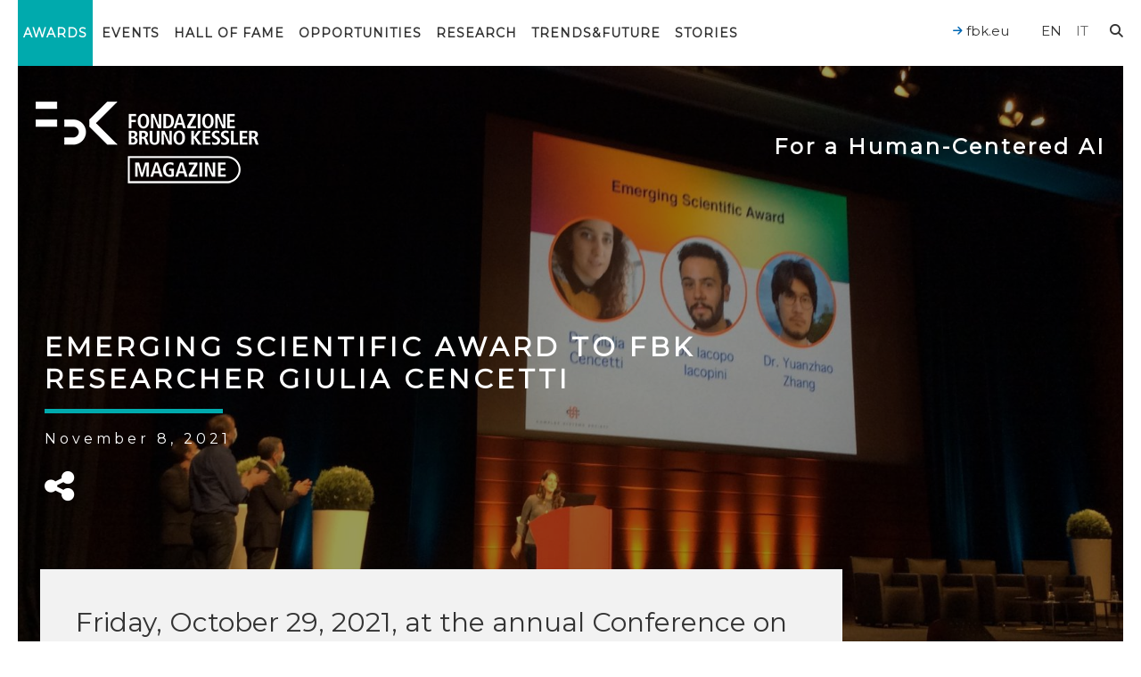

--- FILE ---
content_type: text/css
request_url: https://magazine.fbk.eu/wp-content/themes/fbk-magazine/assets/fbkcover/style.css
body_size: 6014
content:
@font-face {
  font-family: 'fbkcover';
  src:  url('fonts/fbkcover.eot?emex3d');
  src:  url('fonts/fbkcover.eot?emex3d#iefix') format('embedded-opentype'),
    url('fonts/fbkcover.ttf?emex3d') format('truetype'),
    url('fonts/fbkcover.woff?emex3d') format('woff'),
    url('fonts/fbkcover.svg?emex3d#fbkcover') format('svg');
  font-weight: normal;
  font-style: normal;
}

[class^="fbkcover-"], [class*=" fbkcover-"] {
  /* use !important to prevent issues with browser extensions that change fonts */
  font-family: 'fbkcover' !important;
  speak: none;
  font-style: normal;
  font-weight: normal;
  font-variant: normal;
  text-transform: none;
  line-height: 1;

  /* Better Font Rendering =========== */
  -webkit-font-smoothing: antialiased;
  -moz-osx-font-smoothing: grayscale;
}

.fbkcover-asterisk:before {
  content: "\f069";
}
.fbkcover-plus:before {
  content: "\f067";
}
.fbkcover-question:before {
  content: "\f128";
}
.fbkcover-minus:before {
  content: "\f068";
}
.fbkcover-glass:before {
  content: "\f000";
}
.fbkcover-music:before {
  content: "\f001";
}
.fbkcover-search:before {
  content: "\f002";
}
.fbkcover-envelope-o:before {
  content: "\f003";
}
.fbkcover-heart:before {
  content: "\f004";
}
.fbkcover-star:before {
  content: "\f005";
}
.fbkcover-star-o:before {
  content: "\f006";
}
.fbkcover-user:before {
  content: "\f007";
}
.fbkcover-film:before {
  content: "\f008";
}
.fbkcover-th-large:before {
  content: "\f009";
}
.fbkcover-th:before {
  content: "\f00a";
}
.fbkcover-th-list:before {
  content: "\f00b";
}
.fbkcover-check:before {
  content: "\f00c";
}
.fbkcover-close:before {
  content: "\f00d";
}
.fbkcover-remove:before {
  content: "\f00d";
}
.fbkcover-times:before {
  content: "\f00d";
}
.fbkcover-search-plus:before {
  content: "\f00e";
}
.fbkcover-search-minus:before {
  content: "\f010";
}
.fbkcover-power-off:before {
  content: "\f011";
}
.fbkcover-signal:before {
  content: "\f012";
}
.fbkcover-cog:before {
  content: "\f013";
}
.fbkcover-gear:before {
  content: "\f013";
}
.fbkcover-trash-o:before {
  content: "\f014";
}
.fbkcover-home:before {
  content: "\f015";
}
.fbkcover-file-o:before {
  content: "\f016";
}
.fbkcover-clock-o:before {
  content: "\f017";
}
.fbkcover-road:before {
  content: "\f018";
}
.fbkcover-download:before {
  content: "\f019";
}
.fbkcover-arrow-circle-o-down:before {
  content: "\f01a";
}
.fbkcover-arrow-circle-o-up:before {
  content: "\f01b";
}
.fbkcover-inbox:before {
  content: "\f01c";
}
.fbkcover-play-circle-o:before {
  content: "\f01d";
}
.fbkcover-repeat:before {
  content: "\f01e";
}
.fbkcover-rotate-right:before {
  content: "\f01e";
}
.fbkcover-refresh:before {
  content: "\f021";
}
.fbkcover-list-alt:before {
  content: "\f022";
}
.fbkcover-lock:before {
  content: "\f023";
}
.fbkcover-flag:before {
  content: "\f024";
}
.fbkcover-headphones:before {
  content: "\f025";
}
.fbkcover-volume-off:before {
  content: "\f026";
}
.fbkcover-volume-down:before {
  content: "\f027";
}
.fbkcover-volume-up:before {
  content: "\f028";
}
.fbkcover-qrcode:before {
  content: "\f029";
}
.fbkcover-barcode:before {
  content: "\f02a";
}
.fbkcover-tag:before {
  content: "\f02b";
}
.fbkcover-tags:before {
  content: "\f02c";
}
.fbkcover-book:before {
  content: "\f02d";
}
.fbkcover-bookmark:before {
  content: "\f02e";
}
.fbkcover-print:before {
  content: "\f02f";
}
.fbkcover-camera:before {
  content: "\f030";
}
.fbkcover-font:before {
  content: "\f031";
}
.fbkcover-bold:before {
  content: "\f032";
}
.fbkcover-italic:before {
  content: "\f033";
}
.fbkcover-text-height:before {
  content: "\f034";
}
.fbkcover-text-width:before {
  content: "\f035";
}
.fbkcover-align-left:before {
  content: "\f036";
}
.fbkcover-align-center:before {
  content: "\f037";
}
.fbkcover-align-right:before {
  content: "\f038";
}
.fbkcover-align-justify:before {
  content: "\f039";
}
.fbkcover-list:before {
  content: "\f03a";
}
.fbkcover-dedent:before {
  content: "\f03b";
}
.fbkcover-outdent:before {
  content: "\f03b";
}
.fbkcover-indent:before {
  content: "\f03c";
}
.fbkcover-video-camera:before {
  content: "\f03d";
}
.fbkcover-image:before {
  content: "\f03e";
}
.fbkcover-photo:before {
  content: "\f03e";
}
.fbkcover-picture-o:before {
  content: "\f03e";
}
.fbkcover-pencil:before {
  content: "\f040";
}
.fbkcover-map-marker:before {
  content: "\f041";
}
.fbkcover-adjust:before {
  content: "\f042";
}
.fbkcover-tint:before {
  content: "\f043";
}
.fbkcover-edit:before {
  content: "\f044";
}
.fbkcover-pencil-square-o:before {
  content: "\f044";
}
.fbkcover-share-square-o:before {
  content: "\f045";
}
.fbkcover-check-square-o:before {
  content: "\f046";
}
.fbkcover-arrows:before {
  content: "\f047";
}
.fbkcover-step-backward:before {
  content: "\f048";
}
.fbkcover-fast-backward:before {
  content: "\f049";
}
.fbkcover-backward:before {
  content: "\f04a";
}
.fbkcover-play:before {
  content: "\f04b";
}
.fbkcover-pause:before {
  content: "\f04c";
}
.fbkcover-stop:before {
  content: "\f04d";
}
.fbkcover-forward:before {
  content: "\f04e";
}
.fbkcover-fast-forward:before {
  content: "\f050";
}
.fbkcover-step-forward:before {
  content: "\f051";
}
.fbkcover-eject:before {
  content: "\f052";
}
.fbkcover-chevron-left:before {
  content: "\f053";
}
.fbkcover-chevron-right:before {
  content: "\f054";
}
.fbkcover-plus-circle:before {
  content: "\f055";
}
.fbkcover-minus-circle:before {
  content: "\f056";
}
.fbkcover-times-circle:before {
  content: "\f057";
}
.fbkcover-check-circle:before {
  content: "\f058";
}
.fbkcover-question-circle:before {
  content: "\f059";
}
.fbkcover-info-circle:before {
  content: "\f05a";
}
.fbkcover-crosshairs:before {
  content: "\f05b";
}
.fbkcover-times-circle-o:before {
  content: "\f05c";
}
.fbkcover-check-circle-o:before {
  content: "\f05d";
}
.fbkcover-ban:before {
  content: "\f05e";
}
.fbkcover-arrow-left:before {
  content: "\f060";
}
.fbkcover-arrow-right:before {
  content: "\f061";
}
.fbkcover-arrow-up:before {
  content: "\f062";
}
.fbkcover-arrow-down:before {
  content: "\f063";
}
.fbkcover-mail-forward:before {
  content: "\f064";
}
.fbkcover-share:before {
  content: "\f064";
}
.fbkcover-expand:before {
  content: "\f065";
}
.fbkcover-compress:before {
  content: "\f066";
}
.fbkcover-exclamation-circle:before {
  content: "\f06a";
}
.fbkcover-gift:before {
  content: "\f06b";
}
.fbkcover-leaf:before {
  content: "\f06c";
}
.fbkcover-fire:before {
  content: "\f06d";
}
.fbkcover-eye:before {
  content: "\f06e";
}
.fbkcover-eye-slash:before {
  content: "\f070";
}
.fbkcover-exclamation-triangle:before {
  content: "\f071";
}
.fbkcover-warning:before {
  content: "\f071";
}
.fbkcover-plane:before {
  content: "\f072";
}
.fbkcover-calendar:before {
  content: "\f073";
}
.fbkcover-random:before {
  content: "\f074";
}
.fbkcover-comment:before {
  content: "\f075";
}
.fbkcover-magnet:before {
  content: "\f076";
}
.fbkcover-chevron-up:before {
  content: "\f077";
}
.fbkcover-chevron-down:before {
  content: "\f078";
}
.fbkcover-retweet:before {
  content: "\f079";
}
.fbkcover-shopping-cart:before {
  content: "\f07a";
}
.fbkcover-folder:before {
  content: "\f07b";
}
.fbkcover-folder-open:before {
  content: "\f07c";
}
.fbkcover-arrows-v:before {
  content: "\f07d";
}
.fbkcover-arrows-h:before {
  content: "\f07e";
}
.fbkcover-bar-chart:before {
  content: "\f080";
}
.fbkcover-bar-chart-o:before {
  content: "\f080";
}
.fbkcover-twitter-square:before {
  content: "\f081";
}
.fbkcover-facebook-square:before {
  content: "\f082";
}
.fbkcover-camera-retro:before {
  content: "\f083";
}
.fbkcover-key:before {
  content: "\f084";
}
.fbkcover-cogs:before {
  content: "\f085";
}
.fbkcover-gears:before {
  content: "\f085";
}
.fbkcover-comments:before {
  content: "\f086";
}
.fbkcover-thumbs-o-up:before {
  content: "\f087";
}
.fbkcover-thumbs-o-down:before {
  content: "\f088";
}
.fbkcover-star-half:before {
  content: "\f089";
}
.fbkcover-heart-o:before {
  content: "\f08a";
}
.fbkcover-sign-out:before {
  content: "\f08b";
}
.fbkcover-linkedin-square:before {
  content: "\f08c";
}
.fbkcover-thumb-tack:before {
  content: "\f08d";
}
.fbkcover-external-link:before {
  content: "\f08e";
}
.fbkcover-sign-in:before {
  content: "\f090";
}
.fbkcover-trophy:before {
  content: "\f091";
}
.fbkcover-github-square:before {
  content: "\f092";
}
.fbkcover-upload:before {
  content: "\f093";
}
.fbkcover-lemon-o:before {
  content: "\f094";
}
.fbkcover-phone:before {
  content: "\f095";
}
.fbkcover-square-o:before {
  content: "\f096";
}
.fbkcover-bookmark-o:before {
  content: "\f097";
}
.fbkcover-phone-square:before {
  content: "\f098";
}
.fbkcover-twitter:before {
  content: "\f099";
}
.fbkcover-facebook:before {
  content: "\f09a";
}
.fbkcover-facebook-f:before {
  content: "\f09a";
}
.fbkcover-github:before {
  content: "\f09b";
}
.fbkcover-unlock:before {
  content: "\f09c";
}
.fbkcover-credit-card:before {
  content: "\f09d";
}
.fbkcover-feed:before {
  content: "\f09e";
}
.fbkcover-rss:before {
  content: "\f09e";
}
.fbkcover-hdd-o:before {
  content: "\f0a0";
}
.fbkcover-bullhorn:before {
  content: "\f0a1";
}
.fbkcover-bell-o:before {
  content: "\f0a2";
}
.fbkcover-certificate:before {
  content: "\f0a3";
}
.fbkcover-hand-o-right:before {
  content: "\f0a4";
}
.fbkcover-hand-o-left:before {
  content: "\f0a5";
}
.fbkcover-hand-o-up:before {
  content: "\f0a6";
}
.fbkcover-hand-o-down:before {
  content: "\f0a7";
}
.fbkcover-arrow-circle-left:before {
  content: "\f0a8";
}
.fbkcover-arrow-circle-right:before {
  content: "\f0a9";
}
.fbkcover-arrow-circle-up:before {
  content: "\f0aa";
}
.fbkcover-arrow-circle-down:before {
  content: "\f0ab";
}
.fbkcover-globe:before {
  content: "\f0ac";
}
.fbkcover-wrench:before {
  content: "\f0ad";
}
.fbkcover-tasks:before {
  content: "\f0ae";
}
.fbkcover-filter:before {
  content: "\f0b0";
}
.fbkcover-briefcase:before {
  content: "\f0b1";
}
.fbkcover-arrows-alt:before {
  content: "\f0b2";
}
.fbkcover-group:before {
  content: "\f0c0";
}
.fbkcover-users:before {
  content: "\f0c0";
}
.fbkcover-chain:before {
  content: "\f0c1";
}
.fbkcover-link:before {
  content: "\f0c1";
}
.fbkcover-cloud:before {
  content: "\f0c2";
}
.fbkcover-flask:before {
  content: "\f0c3";
}
.fbkcover-cut:before {
  content: "\f0c4";
}
.fbkcover-scissors:before {
  content: "\f0c4";
}
.fbkcover-copy:before {
  content: "\f0c5";
}
.fbkcover-files-o:before {
  content: "\f0c5";
}
.fbkcover-paperclip:before {
  content: "\f0c6";
}
.fbkcover-floppy-o:before {
  content: "\f0c7";
}
.fbkcover-save:before {
  content: "\f0c7";
}
.fbkcover-square:before {
  content: "\f0c8";
}
.fbkcover-bars:before {
  content: "\f0c9";
}
.fbkcover-navicon:before {
  content: "\f0c9";
}
.fbkcover-reorder:before {
  content: "\f0c9";
}
.fbkcover-list-ul:before {
  content: "\f0ca";
}
.fbkcover-list-ol:before {
  content: "\f0cb";
}
.fbkcover-strikethrough:before {
  content: "\f0cc";
}
.fbkcover-underline:before {
  content: "\f0cd";
}
.fbkcover-table:before {
  content: "\f0ce";
}
.fbkcover-magic:before {
  content: "\f0d0";
}
.fbkcover-truck:before {
  content: "\f0d1";
}
.fbkcover-pinterest:before {
  content: "\f0d2";
}
.fbkcover-pinterest-square:before {
  content: "\f0d3";
}
.fbkcover-google-plus-square:before {
  content: "\f0d4";
}
.fbkcover-google-plus:before {
  content: "\f0d5";
}
.fbkcover-money:before {
  content: "\f0d6";
}
.fbkcover-caret-down:before {
  content: "\f0d7";
}
.fbkcover-caret-up:before {
  content: "\f0d8";
}
.fbkcover-caret-left:before {
  content: "\f0d9";
}
.fbkcover-caret-right:before {
  content: "\f0da";
}
.fbkcover-columns:before {
  content: "\f0db";
}
.fbkcover-sort:before {
  content: "\f0dc";
}
.fbkcover-unsorted:before {
  content: "\f0dc";
}
.fbkcover-sort-desc:before {
  content: "\f0dd";
}
.fbkcover-sort-down:before {
  content: "\f0dd";
}
.fbkcover-sort-asc:before {
  content: "\f0de";
}
.fbkcover-sort-up:before {
  content: "\f0de";
}
.fbkcover-envelope:before {
  content: "\f0e0";
}
.fbkcover-linkedin:before {
  content: "\f0e1";
}
.fbkcover-rotate-left:before {
  content: "\f0e2";
}
.fbkcover-undo:before {
  content: "\f0e2";
}
.fbkcover-gavel:before {
  content: "\f0e3";
}
.fbkcover-legal:before {
  content: "\f0e3";
}
.fbkcover-dashboard:before {
  content: "\f0e4";
}
.fbkcover-tachometer:before {
  content: "\f0e4";
}
.fbkcover-comment-o:before {
  content: "\f0e5";
}
.fbkcover-comments-o:before {
  content: "\f0e6";
}
.fbkcover-bolt:before {
  content: "\f0e7";
}
.fbkcover-flash:before {
  content: "\f0e7";
}
.fbkcover-sitemap:before {
  content: "\f0e8";
}
.fbkcover-umbrella:before {
  content: "\f0e9";
}
.fbkcover-clipboard:before {
  content: "\f0ea";
}
.fbkcover-paste:before {
  content: "\f0ea";
}
.fbkcover-lightbulb-o:before {
  content: "\f0eb";
}
.fbkcover-exchange:before {
  content: "\f0ec";
}
.fbkcover-cloud-download:before {
  content: "\f0ed";
}
.fbkcover-cloud-upload:before {
  content: "\f0ee";
}
.fbkcover-user-md:before {
  content: "\f0f0";
}
.fbkcover-stethoscope:before {
  content: "\f0f1";
}
.fbkcover-suitcase:before {
  content: "\f0f2";
}
.fbkcover-bell:before {
  content: "\f0f3";
}
.fbkcover-coffee:before {
  content: "\f0f4";
}
.fbkcover-cutlery:before {
  content: "\f0f5";
}
.fbkcover-file-text-o:before {
  content: "\f0f6";
}
.fbkcover-building-o:before {
  content: "\f0f7";
}
.fbkcover-hospital-o:before {
  content: "\f0f8";
}
.fbkcover-ambulance:before {
  content: "\f0f9";
}
.fbkcover-medkit:before {
  content: "\f0fa";
}
.fbkcover-fighter-jet:before {
  content: "\f0fb";
}
.fbkcover-beer:before {
  content: "\f0fc";
}
.fbkcover-h-square:before {
  content: "\f0fd";
}
.fbkcover-plus-square:before {
  content: "\f0fe";
}
.fbkcover-angle-double-left:before {
  content: "\f100";
}
.fbkcover-angle-double-right:before {
  content: "\f101";
}
.fbkcover-angle-double-up:before {
  content: "\f102";
}
.fbkcover-angle-double-down:before {
  content: "\f103";
}
.fbkcover-angle-left:before {
  content: "\f104";
}
.fbkcover-angle-right:before {
  content: "\f105";
}
.fbkcover-angle-up:before {
  content: "\f106";
}
.fbkcover-angle-down:before {
  content: "\f107";
}
.fbkcover-desktop:before {
  content: "\f108";
}
.fbkcover-laptop:before {
  content: "\f109";
}
.fbkcover-tablet:before {
  content: "\f10a";
}
.fbkcover-mobile:before {
  content: "\f10b";
}
.fbkcover-mobile-phone:before {
  content: "\f10b";
}
.fbkcover-circle-o:before {
  content: "\f10c";
}
.fbkcover-quote-left:before {
  content: "\f10d";
}
.fbkcover-quote-right:before {
  content: "\f10e";
}
.fbkcover-spinner:before {
  content: "\f110";
}
.fbkcover-circle:before {
  content: "\f111";
}
.fbkcover-mail-reply:before {
  content: "\f112";
}
.fbkcover-reply:before {
  content: "\f112";
}
.fbkcover-github-alt:before {
  content: "\f113";
}
.fbkcover-folder-o:before {
  content: "\f114";
}
.fbkcover-folder-open-o:before {
  content: "\f115";
}
.fbkcover-smile-o:before {
  content: "\f118";
}
.fbkcover-frown-o:before {
  content: "\f119";
}
.fbkcover-meh-o:before {
  content: "\f11a";
}
.fbkcover-gamepad:before {
  content: "\f11b";
}
.fbkcover-keyboard-o:before {
  content: "\f11c";
}
.fbkcover-flag-o:before {
  content: "\f11d";
}
.fbkcover-flag-checkered:before {
  content: "\f11e";
}
.fbkcover-terminal:before {
  content: "\f120";
}
.fbkcover-code:before {
  content: "\f121";
}
.fbkcover-mail-reply-all:before {
  content: "\f122";
}
.fbkcover-reply-all:before {
  content: "\f122";
}
.fbkcover-star-half-empty:before {
  content: "\f123";
}
.fbkcover-star-half-full:before {
  content: "\f123";
}
.fbkcover-star-half-o:before {
  content: "\f123";
}
.fbkcover-location-arrow:before {
  content: "\f124";
}
.fbkcover-crop:before {
  content: "\f125";
}
.fbkcover-code-fork:before {
  content: "\f126";
}
.fbkcover-chain-broken:before {
  content: "\f127";
}
.fbkcover-unlink:before {
  content: "\f127";
}
.fbkcover-info:before {
  content: "\f129";
}
.fbkcover-exclamation:before {
  content: "\f12a";
}
.fbkcover-superscript:before {
  content: "\f12b";
}
.fbkcover-subscript:before {
  content: "\f12c";
}
.fbkcover-eraser:before {
  content: "\f12d";
}
.fbkcover-puzzle-piece:before {
  content: "\f12e";
}
.fbkcover-microphone:before {
  content: "\f130";
}
.fbkcover-microphone-slash:before {
  content: "\f131";
}
.fbkcover-shield:before {
  content: "\f132";
}
.fbkcover-calendar-o:before {
  content: "\f133";
}
.fbkcover-fire-extinguisher:before {
  content: "\f134";
}
.fbkcover-rocket:before {
  content: "\f135";
}
.fbkcover-maxcdn:before {
  content: "\f136";
}
.fbkcover-chevron-circle-left:before {
  content: "\f137";
}
.fbkcover-chevron-circle-right:before {
  content: "\f138";
}
.fbkcover-chevron-circle-up:before {
  content: "\f139";
}
.fbkcover-chevron-circle-down:before {
  content: "\f13a";
}
.fbkcover-html5:before {
  content: "\f13b";
}
.fbkcover-css3:before {
  content: "\f13c";
}
.fbkcover-anchor:before {
  content: "\f13d";
}
.fbkcover-unlock-alt:before {
  content: "\f13e";
}
.fbkcover-bullseye:before {
  content: "\f140";
}
.fbkcover-ellipsis-h:before {
  content: "\f141";
}
.fbkcover-ellipsis-v:before {
  content: "\f142";
}
.fbkcover-rss-square:before {
  content: "\f143";
}
.fbkcover-play-circle:before {
  content: "\f144";
}
.fbkcover-ticket:before {
  content: "\f145";
}
.fbkcover-minus-square:before {
  content: "\f146";
}
.fbkcover-minus-square-o:before {
  content: "\f147";
}
.fbkcover-level-up:before {
  content: "\f148";
}
.fbkcover-level-down:before {
  content: "\f149";
}
.fbkcover-check-square:before {
  content: "\f14a";
}
.fbkcover-pencil-square:before {
  content: "\f14b";
}
.fbkcover-external-link-square:before {
  content: "\f14c";
}
.fbkcover-share-square:before {
  content: "\f14d";
}
.fbkcover-compass:before {
  content: "\f14e";
}
.fbkcover-caret-square-o-down:before {
  content: "\f150";
}
.fbkcover-toggle-down:before {
  content: "\f150";
}
.fbkcover-caret-square-o-up:before {
  content: "\f151";
}
.fbkcover-toggle-up:before {
  content: "\f151";
}
.fbkcover-caret-square-o-right:before {
  content: "\f152";
}
.fbkcover-toggle-right:before {
  content: "\f152";
}
.fbkcover-eur:before {
  content: "\f153";
}
.fbkcover-euro:before {
  content: "\f153";
}
.fbkcover-gbp:before {
  content: "\f154";
}
.fbkcover-dollar:before {
  content: "\f155";
}
.fbkcover-usd:before {
  content: "\f155";
}
.fbkcover-inr:before {
  content: "\f156";
}
.fbkcover-rupee:before {
  content: "\f156";
}
.fbkcover-cny:before {
  content: "\f157";
}
.fbkcover-jpy:before {
  content: "\f157";
}
.fbkcover-rmb:before {
  content: "\f157";
}
.fbkcover-yen:before {
  content: "\f157";
}
.fbkcover-rouble:before {
  content: "\f158";
}
.fbkcover-rub:before {
  content: "\f158";
}
.fbkcover-ruble:before {
  content: "\f158";
}
.fbkcover-krw:before {
  content: "\f159";
}
.fbkcover-won:before {
  content: "\f159";
}
.fbkcover-bitcoin:before {
  content: "\f15a";
}
.fbkcover-btc:before {
  content: "\f15a";
}
.fbkcover-file:before {
  content: "\f15b";
}
.fbkcover-file-text:before {
  content: "\f15c";
}
.fbkcover-sort-alpha-asc:before {
  content: "\f15d";
}
.fbkcover-sort-alpha-desc:before {
  content: "\f15e";
}
.fbkcover-sort-amount-asc:before {
  content: "\f160";
}
.fbkcover-sort-amount-desc:before {
  content: "\f161";
}
.fbkcover-sort-numeric-asc:before {
  content: "\f162";
}
.fbkcover-sort-numeric-desc:before {
  content: "\f163";
}
.fbkcover-thumbs-up:before {
  content: "\f164";
}
.fbkcover-thumbs-down:before {
  content: "\f165";
}
.fbkcover-youtube-square:before {
  content: "\f166";
}
.fbkcover-youtube:before {
  content: "\f167";
}
.fbkcover-xing:before {
  content: "\f168";
}
.fbkcover-xing-square:before {
  content: "\f169";
}
.fbkcover-youtube-play:before {
  content: "\f16a";
}
.fbkcover-dropbox:before {
  content: "\f16b";
}
.fbkcover-stack-overflow:before {
  content: "\f16c";
}
.fbkcover-instagram:before {
  content: "\f16d";
}
.fbkcover-flickr:before {
  content: "\f16e";
}
.fbkcover-adn:before {
  content: "\f170";
}
.fbkcover-bitbucket:before {
  content: "\f171";
}
.fbkcover-bitbucket-square:before {
  content: "\f172";
}
.fbkcover-tumblr:before {
  content: "\f173";
}
.fbkcover-tumblr-square:before {
  content: "\f174";
}
.fbkcover-long-arrow-down:before {
  content: "\f175";
}
.fbkcover-long-arrow-up:before {
  content: "\f176";
}
.fbkcover-long-arrow-left:before {
  content: "\f177";
}
.fbkcover-long-arrow-right:before {
  content: "\f178";
}
.fbkcover-apple:before {
  content: "\f179";
}
.fbkcover-windows:before {
  content: "\f17a";
}
.fbkcover-android:before {
  content: "\f17b";
}
.fbkcover-linux:before {
  content: "\f17c";
}
.fbkcover-dribbble:before {
  content: "\f17d";
}
.fbkcover-skype:before {
  content: "\f17e";
}
.fbkcover-foursquare:before {
  content: "\f180";
}
.fbkcover-trello:before {
  content: "\f181";
}
.fbkcover-female:before {
  content: "\f182";
}
.fbkcover-male:before {
  content: "\f183";
}
.fbkcover-gittip:before {
  content: "\f184";
}
.fbkcover-gratipay:before {
  content: "\f184";
}
.fbkcover-sun-o:before {
  content: "\f185";
}
.fbkcover-moon-o:before {
  content: "\f186";
}
.fbkcover-archive:before {
  content: "\f187";
}
.fbkcover-bug:before {
  content: "\f188";
}
.fbkcover-vk:before {
  content: "\f189";
}
.fbkcover-weibo:before {
  content: "\f18a";
}
.fbkcover-renren:before {
  content: "\f18b";
}
.fbkcover-pagelines:before {
  content: "\f18c";
}
.fbkcover-stack-exchange:before {
  content: "\f18d";
}
.fbkcover-arrow-circle-o-right:before {
  content: "\f18e";
}
.fbkcover-arrow-circle-o-left:before {
  content: "\f190";
}
.fbkcover-caret-square-o-left:before {
  content: "\f191";
}
.fbkcover-toggle-left:before {
  content: "\f191";
}
.fbkcover-dot-circle-o:before {
  content: "\f192";
}
.fbkcover-wheelchair:before {
  content: "\f193";
}
.fbkcover-vimeo-square:before {
  content: "\f194";
}
.fbkcover-try:before {
  content: "\f195";
}
.fbkcover-turkish-lira:before {
  content: "\f195";
}
.fbkcover-plus-square-o:before {
  content: "\f196";
}
.fbkcover-space-shuttle:before {
  content: "\f197";
}
.fbkcover-slack:before {
  content: "\f198";
}
.fbkcover-envelope-square:before {
  content: "\f199";
}
.fbkcover-wordpress:before {
  content: "\f19a";
}
.fbkcover-openid:before {
  content: "\f19b";
}
.fbkcover-bank:before {
  content: "\f19c";
}
.fbkcover-institution:before {
  content: "\f19c";
}
.fbkcover-university:before {
  content: "\f19c";
}
.fbkcover-graduation-cap:before {
  content: "\f19d";
}
.fbkcover-mortar-board:before {
  content: "\f19d";
}
.fbkcover-yahoo:before {
  content: "\f19e";
}
.fbkcover-google:before {
  content: "\f1a0";
}
.fbkcover-reddit:before {
  content: "\f1a1";
}
.fbkcover-reddit-square:before {
  content: "\f1a2";
}
.fbkcover-stumbleupon-circle:before {
  content: "\f1a3";
}
.fbkcover-stumbleupon:before {
  content: "\f1a4";
}
.fbkcover-delicious:before {
  content: "\f1a5";
}
.fbkcover-digg:before {
  content: "\f1a6";
}
.fbkcover-pied-piper-pp:before {
  content: "\f1a7";
}
.fbkcover-pied-piper-alt:before {
  content: "\f1a8";
}
.fbkcover-drupal:before {
  content: "\f1a9";
}
.fbkcover-joomla:before {
  content: "\f1aa";
}
.fbkcover-language:before {
  content: "\f1ab";
}
.fbkcover-fax:before {
  content: "\f1ac";
}
.fbkcover-building:before {
  content: "\f1ad";
}
.fbkcover-child:before {
  content: "\f1ae";
}
.fbkcover-paw:before {
  content: "\f1b0";
}
.fbkcover-spoon:before {
  content: "\f1b1";
}
.fbkcover-cube:before {
  content: "\f1b2";
}
.fbkcover-cubes:before {
  content: "\f1b3";
}
.fbkcover-behance:before {
  content: "\f1b4";
}
.fbkcover-behance-square:before {
  content: "\f1b5";
}
.fbkcover-steam:before {
  content: "\f1b6";
}
.fbkcover-steam-square:before {
  content: "\f1b7";
}
.fbkcover-recycle:before {
  content: "\f1b8";
}
.fbkcover-automobile:before {
  content: "\f1b9";
}
.fbkcover-car:before {
  content: "\f1b9";
}
.fbkcover-cab:before {
  content: "\f1ba";
}
.fbkcover-taxi:before {
  content: "\f1ba";
}
.fbkcover-tree:before {
  content: "\f1bb";
}
.fbkcover-spotify:before {
  content: "\f1bc";
}
.fbkcover-deviantart:before {
  content: "\f1bd";
}
.fbkcover-soundcloud:before {
  content: "\f1be";
}
.fbkcover-database:before {
  content: "\f1c0";
}
.fbkcover-file-pdf-o:before {
  content: "\f1c1";
}
.fbkcover-file-word-o:before {
  content: "\f1c2";
}
.fbkcover-file-excel-o:before {
  content: "\f1c3";
}
.fbkcover-file-powerpoint-o:before {
  content: "\f1c4";
}
.fbkcover-file-image-o:before {
  content: "\f1c5";
}
.fbkcover-file-photo-o:before {
  content: "\f1c5";
}
.fbkcover-file-picture-o:before {
  content: "\f1c5";
}
.fbkcover-file-archive-o:before {
  content: "\f1c6";
}
.fbkcover-file-zip-o:before {
  content: "\f1c6";
}
.fbkcover-file-audio-o:before {
  content: "\f1c7";
}
.fbkcover-file-sound-o:before {
  content: "\f1c7";
}
.fbkcover-file-movie-o:before {
  content: "\f1c8";
}
.fbkcover-file-video-o:before {
  content: "\f1c8";
}
.fbkcover-file-code-o:before {
  content: "\f1c9";
}
.fbkcover-vine:before {
  content: "\f1ca";
}
.fbkcover-codepen:before {
  content: "\f1cb";
}
.fbkcover-jsfiddle:before {
  content: "\f1cc";
}
.fbkcover-life-bouy:before {
  content: "\f1cd";
}
.fbkcover-life-buoy:before {
  content: "\f1cd";
}
.fbkcover-life-ring:before {
  content: "\f1cd";
}
.fbkcover-life-saver:before {
  content: "\f1cd";
}
.fbkcover-support:before {
  content: "\f1cd";
}
.fbkcover-circle-o-notch:before {
  content: "\f1ce";
}
.fbkcover-ra:before {
  content: "\f1d0";
}
.fbkcover-rebel:before {
  content: "\f1d0";
}
.fbkcover-resistance:before {
  content: "\f1d0";
}
.fbkcover-empire:before {
  content: "\f1d1";
}
.fbkcover-ge:before {
  content: "\f1d1";
}
.fbkcover-git-square:before {
  content: "\f1d2";
}
.fbkcover-git:before {
  content: "\f1d3";
}
.fbkcover-hacker-news:before {
  content: "\f1d4";
}
.fbkcover-y-combinator-square:before {
  content: "\f1d4";
}
.fbkcover-yc-square:before {
  content: "\f1d4";
}
.fbkcover-tencent-weibo:before {
  content: "\f1d5";
}
.fbkcover-qq:before {
  content: "\f1d6";
}
.fbkcover-wechat:before {
  content: "\f1d7";
}
.fbkcover-weixin:before {
  content: "\f1d7";
}
.fbkcover-paper-plane:before {
  content: "\f1d8";
}
.fbkcover-send:before {
  content: "\f1d8";
}
.fbkcover-paper-plane-o:before {
  content: "\f1d9";
}
.fbkcover-send-o:before {
  content: "\f1d9";
}
.fbkcover-history:before {
  content: "\f1da";
}
.fbkcover-circle-thin:before {
  content: "\f1db";
}
.fbkcover-header:before {
  content: "\f1dc";
}
.fbkcover-paragraph:before {
  content: "\f1dd";
}
.fbkcover-sliders:before {
  content: "\f1de";
}
.fbkcover-share-alt:before {
  content: "\f1e0";
}
.fbkcover-share-alt-square:before {
  content: "\f1e1";
}
.fbkcover-bomb:before {
  content: "\f1e2";
}
.fbkcover-futbol-o:before {
  content: "\f1e3";
}
.fbkcover-soccer-ball-o:before {
  content: "\f1e3";
}
.fbkcover-tty:before {
  content: "\f1e4";
}
.fbkcover-binoculars:before {
  content: "\f1e5";
}
.fbkcover-plug:before {
  content: "\f1e6";
}
.fbkcover-slideshare:before {
  content: "\f1e7";
}
.fbkcover-twitch:before {
  content: "\f1e8";
}
.fbkcover-yelp:before {
  content: "\f1e9";
}
.fbkcover-newspaper-o:before {
  content: "\f1ea";
}
.fbkcover-wifi:before {
  content: "\f1eb";
}
.fbkcover-calculator:before {
  content: "\f1ec";
}
.fbkcover-paypal:before {
  content: "\f1ed";
}
.fbkcover-google-wallet:before {
  content: "\f1ee";
}
.fbkcover-cc-visa:before {
  content: "\f1f0";
}
.fbkcover-cc-mastercard:before {
  content: "\f1f1";
}
.fbkcover-cc-discover:before {
  content: "\f1f2";
}
.fbkcover-cc-amex:before {
  content: "\f1f3";
}
.fbkcover-cc-paypal:before {
  content: "\f1f4";
}
.fbkcover-cc-stripe:before {
  content: "\f1f5";
}
.fbkcover-bell-slash:before {
  content: "\f1f6";
}
.fbkcover-bell-slash-o:before {
  content: "\f1f7";
}
.fbkcover-trash:before {
  content: "\f1f8";
}
.fbkcover-copyright:before {
  content: "\f1f9";
}
.fbkcover-at:before {
  content: "\f1fa";
}
.fbkcover-eyedropper:before {
  content: "\f1fb";
}
.fbkcover-paint-brush:before {
  content: "\f1fc";
}
.fbkcover-birthday-cake:before {
  content: "\f1fd";
}
.fbkcover-area-chart:before {
  content: "\f1fe";
}
.fbkcover-pie-chart:before {
  content: "\f200";
}
.fbkcover-line-chart:before {
  content: "\f201";
}
.fbkcover-lastfm:before {
  content: "\f202";
}
.fbkcover-lastfm-square:before {
  content: "\f203";
}
.fbkcover-toggle-off:before {
  content: "\f204";
}
.fbkcover-toggle-on:before {
  content: "\f205";
}
.fbkcover-bicycle:before {
  content: "\f206";
}
.fbkcover-bus:before {
  content: "\f207";
}
.fbkcover-ioxhost:before {
  content: "\f208";
}
.fbkcover-angellist:before {
  content: "\f209";
}
.fbkcover-cc:before {
  content: "\f20a";
}
.fbkcover-ils:before {
  content: "\f20b";
}
.fbkcover-shekel:before {
  content: "\f20b";
}
.fbkcover-sheqel:before {
  content: "\f20b";
}
.fbkcover-meanpath:before {
  content: "\f20c";
}
.fbkcover-buysellads:before {
  content: "\f20d";
}
.fbkcover-connectdevelop:before {
  content: "\f20e";
}
.fbkcover-dashcube:before {
  content: "\f210";
}
.fbkcover-forumbee:before {
  content: "\f211";
}
.fbkcover-leanpub:before {
  content: "\f212";
}
.fbkcover-sellsy:before {
  content: "\f213";
}
.fbkcover-shirtsinbulk:before {
  content: "\f214";
}
.fbkcover-simplybuilt:before {
  content: "\f215";
}
.fbkcover-skyatlas:before {
  content: "\f216";
}
.fbkcover-cart-plus:before {
  content: "\f217";
}
.fbkcover-cart-arrow-down:before {
  content: "\f218";
}
.fbkcover-diamond:before {
  content: "\f219";
}
.fbkcover-ship:before {
  content: "\f21a";
}
.fbkcover-user-secret:before {
  content: "\f21b";
}
.fbkcover-motorcycle:before {
  content: "\f21c";
}
.fbkcover-street-view:before {
  content: "\f21d";
}
.fbkcover-heartbeat:before {
  content: "\f21e";
}
.fbkcover-venus:before {
  content: "\f221";
}
.fbkcover-mars:before {
  content: "\f222";
}
.fbkcover-mercury:before {
  content: "\f223";
}
.fbkcover-intersex:before {
  content: "\f224";
}
.fbkcover-transgender:before {
  content: "\f224";
}
.fbkcover-transgender-alt:before {
  content: "\f225";
}
.fbkcover-venus-double:before {
  content: "\f226";
}
.fbkcover-mars-double:before {
  content: "\f227";
}
.fbkcover-venus-mars:before {
  content: "\f228";
}
.fbkcover-mars-stroke:before {
  content: "\f229";
}
.fbkcover-mars-stroke-v:before {
  content: "\f22a";
}
.fbkcover-mars-stroke-h:before {
  content: "\f22b";
}
.fbkcover-neuter:before {
  content: "\f22c";
}
.fbkcover-genderless:before {
  content: "\f22d";
}
.fbkcover-facebook-official:before {
  content: "\f230";
}
.fbkcover-pinterest-p:before {
  content: "\f231";
}
.fbkcover-whatsapp:before {
  content: "\f232";
}
.fbkcover-server:before {
  content: "\f233";
}
.fbkcover-user-plus:before {
  content: "\f234";
}
.fbkcover-user-times:before {
  content: "\f235";
}
.fbkcover-bed:before {
  content: "\f236";
}
.fbkcover-hotel:before {
  content: "\f236";
}
.fbkcover-viacoin:before {
  content: "\f237";
}
.fbkcover-train:before {
  content: "\f238";
}
.fbkcover-subway:before {
  content: "\f239";
}
.fbkcover-medium:before {
  content: "\f23a";
}
.fbkcover-y-combinator:before {
  content: "\f23b";
}
.fbkcover-yc:before {
  content: "\f23b";
}
.fbkcover-optin-monster:before {
  content: "\f23c";
}
.fbkcover-opencart:before {
  content: "\f23d";
}
.fbkcover-expeditedssl:before {
  content: "\f23e";
}
.fbkcover-battery:before {
  content: "\f240";
}
.fbkcover-battery-4:before {
  content: "\f240";
}
.fbkcover-battery-full:before {
  content: "\f240";
}
.fbkcover-battery-3:before {
  content: "\f241";
}
.fbkcover-battery-three-quarters:before {
  content: "\f241";
}
.fbkcover-battery-2:before {
  content: "\f242";
}
.fbkcover-battery-half:before {
  content: "\f242";
}
.fbkcover-battery-1:before {
  content: "\f243";
}
.fbkcover-battery-quarter:before {
  content: "\f243";
}
.fbkcover-battery-0:before {
  content: "\f244";
}
.fbkcover-battery-empty:before {
  content: "\f244";
}
.fbkcover-mouse-pointer:before {
  content: "\f245";
}
.fbkcover-i-cursor:before {
  content: "\f246";
}
.fbkcover-object-group:before {
  content: "\f247";
}
.fbkcover-object-ungroup:before {
  content: "\f248";
}
.fbkcover-sticky-note:before {
  content: "\f249";
}
.fbkcover-sticky-note-o:before {
  content: "\f24a";
}
.fbkcover-cc-jcb:before {
  content: "\f24b";
}
.fbkcover-cc-diners-club:before {
  content: "\f24c";
}
.fbkcover-clone:before {
  content: "\f24d";
}
.fbkcover-balance-scale:before {
  content: "\f24e";
}
.fbkcover-hourglass-o:before {
  content: "\f250";
}
.fbkcover-hourglass-1:before {
  content: "\f251";
}
.fbkcover-hourglass-start:before {
  content: "\f251";
}
.fbkcover-hourglass-2:before {
  content: "\f252";
}
.fbkcover-hourglass-half:before {
  content: "\f252";
}
.fbkcover-hourglass-3:before {
  content: "\f253";
}
.fbkcover-hourglass-end:before {
  content: "\f253";
}
.fbkcover-hourglass:before {
  content: "\f254";
}
.fbkcover-hand-grab-o:before {
  content: "\f255";
}
.fbkcover-hand-rock-o:before {
  content: "\f255";
}
.fbkcover-hand-paper-o:before {
  content: "\f256";
}
.fbkcover-hand-stop-o:before {
  content: "\f256";
}
.fbkcover-hand-scissors-o:before {
  content: "\f257";
}
.fbkcover-hand-lizard-o:before {
  content: "\f258";
}
.fbkcover-hand-spock-o:before {
  content: "\f259";
}
.fbkcover-hand-pointer-o:before {
  content: "\f25a";
}
.fbkcover-hand-peace-o:before {
  content: "\f25b";
}
.fbkcover-trademark:before {
  content: "\f25c";
}
.fbkcover-registered:before {
  content: "\f25d";
}
.fbkcover-creative-commons:before {
  content: "\f25e";
}
.fbkcover-gg:before {
  content: "\f260";
}
.fbkcover-gg-circle:before {
  content: "\f261";
}
.fbkcover-tripadvisor:before {
  content: "\f262";
}
.fbkcover-odnoklassniki:before {
  content: "\f263";
}
.fbkcover-odnoklassniki-square:before {
  content: "\f264";
}
.fbkcover-get-pocket:before {
  content: "\f265";
}
.fbkcover-wikipedia-w:before {
  content: "\f266";
}
.fbkcover-safari:before {
  content: "\f267";
}
.fbkcover-chrome:before {
  content: "\f268";
}
.fbkcover-firefox:before {
  content: "\f269";
}
.fbkcover-opera:before {
  content: "\f26a";
}
.fbkcover-internet-explorer:before {
  content: "\f26b";
}
.fbkcover-television:before {
  content: "\f26c";
}
.fbkcover-tv:before {
  content: "\f26c";
}
.fbkcover-contao:before {
  content: "\f26d";
}
.fbkcover-500px:before {
  content: "\f26e";
}
.fbkcover-amazon:before {
  content: "\f270";
}
.fbkcover-calendar-plus-o:before {
  content: "\f271";
}
.fbkcover-calendar-minus-o:before {
  content: "\f272";
}
.fbkcover-calendar-times-o:before {
  content: "\f273";
}
.fbkcover-calendar-check-o:before {
  content: "\f274";
}
.fbkcover-industry:before {
  content: "\f275";
}
.fbkcover-map-pin:before {
  content: "\f276";
}
.fbkcover-map-signs:before {
  content: "\f277";
}
.fbkcover-map-o:before {
  content: "\f278";
}
.fbkcover-map:before {
  content: "\f279";
}
.fbkcover-commenting:before {
  content: "\f27a";
}
.fbkcover-commenting-o:before {
  content: "\f27b";
}
.fbkcover-houzz:before {
  content: "\f27c";
}
.fbkcover-vimeo:before {
  content: "\f27d";
}
.fbkcover-black-tie:before {
  content: "\f27e";
}
.fbkcover-fonticons:before {
  content: "\f280";
}
.fbkcover-reddit-alien:before {
  content: "\f281";
}
.fbkcover-edge:before {
  content: "\f282";
}
.fbkcover-credit-card-alt:before {
  content: "\f283";
}
.fbkcover-codiepie:before {
  content: "\f284";
}
.fbkcover-modx:before {
  content: "\f285";
}
.fbkcover-fort-awesome:before {
  content: "\f286";
}
.fbkcover-usb:before {
  content: "\f287";
}
.fbkcover-product-hunt:before {
  content: "\f288";
}
.fbkcover-mixcloud:before {
  content: "\f289";
}
.fbkcover-scribd:before {
  content: "\f28a";
}
.fbkcover-pause-circle:before {
  content: "\f28b";
}
.fbkcover-pause-circle-o:before {
  content: "\f28c";
}
.fbkcover-stop-circle:before {
  content: "\f28d";
}
.fbkcover-stop-circle-o:before {
  content: "\f28e";
}
.fbkcover-shopping-bag:before {
  content: "\f290";
}
.fbkcover-shopping-basket:before {
  content: "\f291";
}
.fbkcover-hashtag:before {
  content: "\f292";
}
.fbkcover-bluetooth:before {
  content: "\f293";
}
.fbkcover-bluetooth-b:before {
  content: "\f294";
}
.fbkcover-percent:before {
  content: "\f295";
}
.fbkcover-gitlab:before {
  content: "\f296";
}
.fbkcover-wpbeginner:before {
  content: "\f297";
}
.fbkcover-wpforms:before {
  content: "\f298";
}
.fbkcover-envira:before {
  content: "\f299";
}
.fbkcover-universal-access:before {
  content: "\f29a";
}
.fbkcover-wheelchair-alt:before {
  content: "\f29b";
}
.fbkcover-question-circle-o:before {
  content: "\f29c";
}
.fbkcover-blind:before {
  content: "\f29d";
}
.fbkcover-audio-description:before {
  content: "\f29e";
}
.fbkcover-volume-control-phone:before {
  content: "\f2a0";
}
.fbkcover-braille:before {
  content: "\f2a1";
}
.fbkcover-assistive-listening-systems:before {
  content: "\f2a2";
}
.fbkcover-american-sign-language-interpreting:before {
  content: "\f2a3";
}
.fbkcover-asl-interpreting:before {
  content: "\f2a3";
}
.fbkcover-deaf:before {
  content: "\f2a4";
}
.fbkcover-deafness:before {
  content: "\f2a4";
}
.fbkcover-hard-of-hearing:before {
  content: "\f2a4";
}
.fbkcover-glide:before {
  content: "\f2a5";
}
.fbkcover-glide-g:before {
  content: "\f2a6";
}
.fbkcover-sign-language:before {
  content: "\f2a7";
}
.fbkcover-signing:before {
  content: "\f2a7";
}
.fbkcover-low-vision:before {
  content: "\f2a8";
}
.fbkcover-viadeo:before {
  content: "\f2a9";
}
.fbkcover-viadeo-square:before {
  content: "\f2aa";
}
.fbkcover-snapchat:before {
  content: "\f2ab";
}
.fbkcover-snapchat-ghost:before {
  content: "\f2ac";
}
.fbkcover-snapchat-square:before {
  content: "\f2ad";
}
.fbkcover-pied-piper:before {
  content: "\f2ae";
}
.fbkcover-first-order:before {
  content: "\f2b0";
}
.fbkcover-yoast:before {
  content: "\f2b1";
}
.fbkcover-themeisle:before {
  content: "\f2b2";
}
.fbkcover-google-plus-circle:before {
  content: "\f2b3";
}
.fbkcover-google-plus-official:before {
  content: "\f2b3";
}
.fbkcover-fa:before {
  content: "\f2b4";
}
.fbkcover-font-awesome:before {
  content: "\f2b4";
}
.fbkcover-handshake-o:before {
  content: "\f2b5";
}
.fbkcover-envelope-open:before {
  content: "\f2b6";
}
.fbkcover-envelope-open-o:before {
  content: "\f2b7";
}
.fbkcover-linode:before {
  content: "\f2b8";
}
.fbkcover-address-book:before {
  content: "\f2b9";
}
.fbkcover-address-book-o:before {
  content: "\f2ba";
}
.fbkcover-address-card:before {
  content: "\f2bb";
}
.fbkcover-vcard:before {
  content: "\f2bb";
}
.fbkcover-address-card-o:before {
  content: "\f2bc";
}
.fbkcover-vcard-o:before {
  content: "\f2bc";
}
.fbkcover-user-circle:before {
  content: "\f2bd";
}
.fbkcover-user-circle-o:before {
  content: "\f2be";
}
.fbkcover-user-o:before {
  content: "\f2c0";
}
.fbkcover-id-badge:before {
  content: "\f2c1";
}
.fbkcover-drivers-license:before {
  content: "\f2c2";
}
.fbkcover-id-card:before {
  content: "\f2c2";
}
.fbkcover-drivers-license-o:before {
  content: "\f2c3";
}
.fbkcover-id-card-o:before {
  content: "\f2c3";
}
.fbkcover-quora:before {
  content: "\f2c4";
}
.fbkcover-free-code-camp:before {
  content: "\f2c5";
}
.fbkcover-telegram:before {
  content: "\f2c6";
}
.fbkcover-thermometer:before {
  content: "\f2c7";
}
.fbkcover-thermometer-4:before {
  content: "\f2c7";
}
.fbkcover-thermometer-full:before {
  content: "\f2c7";
}
.fbkcover-thermometer-3:before {
  content: "\f2c8";
}
.fbkcover-thermometer-three-quarters:before {
  content: "\f2c8";
}
.fbkcover-thermometer-2:before {
  content: "\f2c9";
}
.fbkcover-thermometer-half:before {
  content: "\f2c9";
}
.fbkcover-thermometer-1:before {
  content: "\f2ca";
}
.fbkcover-thermometer-quarter:before {
  content: "\f2ca";
}
.fbkcover-thermometer-0:before {
  content: "\f2cb";
}
.fbkcover-thermometer-empty:before {
  content: "\f2cb";
}
.fbkcover-shower:before {
  content: "\f2cc";
}
.fbkcover-bath:before {
  content: "\f2cd";
}
.fbkcover-bathtub:before {
  content: "\f2cd";
}
.fbkcover-s15:before {
  content: "\f2cd";
}
.fbkcover-podcast:before {
  content: "\f2ce";
}
.fbkcover-window-maximize:before {
  content: "\f2d0";
}
.fbkcover-window-minimize:before {
  content: "\f2d1";
}
.fbkcover-window-restore:before {
  content: "\f2d2";
}
.fbkcover-times-rectangle:before {
  content: "\f2d3";
}
.fbkcover-window-close:before {
  content: "\f2d3";
}
.fbkcover-times-rectangle-o:before {
  content: "\f2d4";
}
.fbkcover-window-close-o:before {
  content: "\f2d4";
}
.fbkcover-bandcamp:before {
  content: "\f2d5";
}
.fbkcover-grav:before {
  content: "\f2d6";
}
.fbkcover-etsy:before {
  content: "\f2d7";
}
.fbkcover-imdb:before {
  content: "\f2d8";
}
.fbkcover-ravelry:before {
  content: "\f2d9";
}
.fbkcover-eercast:before {
  content: "\f2da";
}
.fbkcover-microchip:before {
  content: "\f2db";
}
.fbkcover-snowflake-o:before {
  content: "\f2dc";
}
.fbkcover-superpowers:before {
  content: "\f2dd";
}
.fbkcover-wpexplorer:before {
  content: "\f2de";
}
.fbkcover-meetup:before {
  content: "\f2e0";
}

